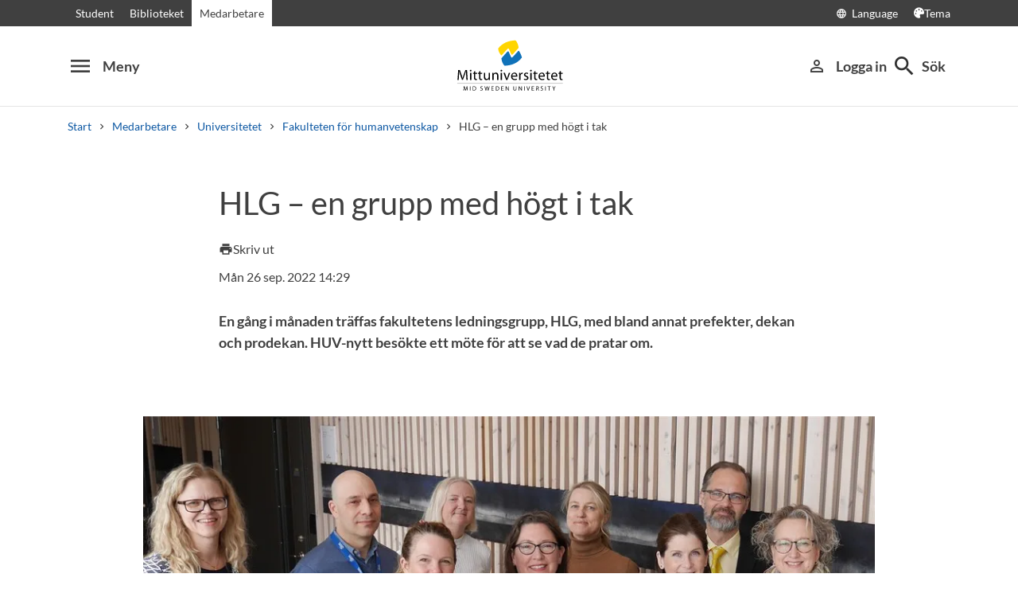

--- FILE ---
content_type: text/html; charset=utf-8
request_url: https://www.miun.se/medarbetare/universitetet/huv/huv-nytt/2022-9/hlg--en-grupp-med-hogt-i-tak/
body_size: 10775
content:
<!DOCTYPE html>
<html lang="sv" xml:lang="sv" class="main-site-only" 
    xmlns="http://www.w3.org/1999/xhtml">
    <head>
        <meta charset="UTF-8">
<title>HLG &#8211; en grupp med h&#246;gt i tak | Mittuniversitetet miun.se</title>

    <link
    rel="canonical" 
    href="https://www.miun.se/medarbetare/universitetet/huv/huv-nytt/2022-9/hlg--en-grupp-med-hogt-i-tak/" 
    
    >
    <link
    rel="manifest" 
    href="/contentassets/5f744a611e6c481195ac689a89ee54df/manifest_sv.json" 
    
    >
    <link
    rel="apple-touch-startup-image" 
    href="/globalassets/pwa/launch_640x1136.png" 
    
    >
    <link
    rel="apple-touch-startup-image" 
    href="/globalassets/pwa/launch_750x1294.png" 
    
    >
    <link
    rel="apple-touch-startup-image" 
    href="/globalassets/pwa/launch_1242x2148.png" 
    
    >
    <link
    rel="apple-touch-startup-image" 
    href="/globalassets/pwa/launch_1125x2436.png" 
    
    >
    <link
    rel="apple-touch-startup-image" 
    href="/globalassets/pwa/launch_1536x2048.png" 
    
    >
    <link
    rel="apple-touch-startup-image" 
    href="/globalassets/pwa/launch_2048x2732.png" 
    
    >
    <link
    rel="apple-touch-icon" 
    href="/globalassets/pwa/apple-icon-57x57.png" 
    sizes="57x57" 
    >
    <link
    rel="apple-touch-icon" 
    href="/globalassets/pwa/apple-icon-60x60.png" 
    sizes="60x60" 
    >
    <link
    rel="apple-touch-icon" 
    href="/globalassets/pwa/apple-touch-icon-72x72.png" 
    sizes="72x72" 
    >
    <link
    rel="apple-touch-icon" 
    href="/globalassets/pwa/apple-icon-76x76.png" 
    sizes="76x76" 
    >
    <link
    rel="apple-touch-icon" 
    href="/globalassets/pwa/apple-icon-114x114.png" 
    sizes="114x114" 
    >
    <link
    rel="apple-touch-icon" 
    href="/globalassets/pwa/apple-touch-icon-120x120.png" 
    sizes="120x120" 
    >
    <link
    rel="apple-touch-icon" 
    href="/globalassets/pwa/apple-touch-icon-144x144.png" 
    sizes="144x144" 
    >
    <link
    rel="apple-touch-icon" 
    href="/globalassets/pwa/apple-icon-152x152.png" 
    sizes="152x152" 
    >
    <link
    rel="apple-touch-icon" 
    href="/globalassets/pwa/apple-touch-icon-180x180.png" 
    sizes="180x180" 
    >
    <link
    rel="icon" 
    href="/globalassets/pwa/favicon-16x16.png" 
    sizes="16x16" 
    >
    <link
    rel="icon" 
    href="/globalassets/pwa/favicon-32x32.png" 
    sizes="32x32" 
    >
    <link
    rel="icon" 
    href="/globalassets/pwa/favicon-96x96.png" 
    sizes="96x96" 
    >
    <link
    rel="icon" 
    href="/globalassets/pwa/android-icon-192x192.png" 
    sizes="192x192" 
    >
    <link
    rel="icon" 
    href="/globalassets/pwa/android-chrome-512x512.png" 
    sizes="512x512" 
    >

    <meta
    
    name="description" 
    
    
    content="En g&#229;ng i m&#229;naden tr&#228;ffas fakultetens ledningsgrupp, HLG, med bland annat prefekter, dekan och prodekan. HUV-nytt bes&#246;kte ett m&#246;te f&#246;r att se vad de pratar om." 
    
    
    >
    <meta
    
    name="viewport" 
    
    
    content="width=device-width, initial-scale=1.0" 
    
    
    >
    <meta
    
    
    
    http-equiv="X-UA-Compatible" 
    content="IE=edge" 
    
    
    >
    <meta
    
    name="pageId" 
    
    
    content="322713" 
    
    
    >
    <meta
    
    name="viewport" 
    
    
    content="width=device-width, initial-scale=1.0" 
    
    
    >
    <meta
    
    
    property="og:title" 
    
    content="HLG &#8211; en grupp med h&#246;gt i tak" 
    
    
    >
    <meta
    
    
    property="og:url" 
    
    content="/medarbetare/universitetet/huv/huv-nytt/2022-9/hlg--en-grupp-med-hogt-i-tak/" 
    
    
    >
    <meta
    
    
    property="og:locale" 
    
    content="sv" 
    
    
    >
    <meta
    
    name="apple-mobile-web-app-capable" 
    
    
    content="yes" 
    
    
    >
    <meta
    
    name="apple-mobile-web-app-status-bar-style" 
    
    
    content="#ffffff" 
    
    
    >
    <meta
    
    name="apple-mobile-web-app-title" 
    
    
    content="Miun PWA" 
    
    
    >
    <meta
    
    name="theme-color" 
    
    
    content="#ffffff" 
    
    
    >
    <meta
    
    
    property="og:type" 
    
    content="website" 
    
    
    >
    <meta
    
    name="apple-mobile-web-app-capable" 
    
    
    content="yes" 
    
    
    >
    <meta
    
    name="msapplication-TileImage" 
    
    
    content="/globalassets/pwa/android-chrome-512x512.png" 
    
    
    >
    <meta
    
    name="msapplication-TileColor" 
    
    
    content="#ffffff" 
    
    
    >
    <meta
    
    
    property="og:image" 
    
    content="https://miun.imagevault.media/publishedmedia/5pch49lga443lhhqx8wu/HLG_beskuren.webp" 
    
    
    >
    <meta
    
    
    property="og:image:width" 
    
    content="960" 
    
    
    >
    <meta
    
    
    property="og:image:height" 
    
    content="540" 
    
    
    >

<!-- Start TopScriptArea -->
<link rel="dns-prefetch" href="https://files.imbox.io" crossorigin>
<link rel="dns-prefetch" href="https://fonts.gstatic.com" crossorigin>
<link rel="dns-prefetch" href="https://static.rekai.se" crossorigin>
<link rel="preconnect" href="https://static.rekai.se" crossorigin>
<link rel="preconnect" href="https://cse.google.com" crossorigin>
<link rel="preconnect" href="https://log.cookieyes.com" crossorigin>
<link rel="preconnect" href="https://fonts.googleapis.com" crossorigin>
<link rel="preconnect" href="https://fonts.gstatic.com" crossorigin>
<meta content="nopagereadaloud" name="google" />
<meta name="mobile-web-app-capable" content="yes">
<link rel="alternate" href="https://www.miun.se" hreflang="sv-se" >
<link rel="alternate" href="https://www.miun.se/en" hreflang="en-gb" >
<!-- Custom styling here-->
<style>
    #imbox-container { color-scheme: light; }
   </style>
<!-- Google Tag Manager start -->
<script nonce='AUq+G7YfNOLE6jFbyL5NLT5BMx2EwKChATkHmkAbAyw='>(function(w,d,s,l,i){w[l]=w[l]||[];w[l].push({'gtm.start':
new Date().getTime(),event:'gtm.js'});var f=d.getElementsByTagName(s)[0],
j=d.createElement(s),dl=l!='dataLayer'?'&l='+l:'';j.async=true;j.src=
'https://www.googletagmanager.com/gtm.js?id='+i+dl;f.parentNode.insertBefore(j,f);
})(window,document,'script','dataLayer','GTM-5G46HG');</script>
<!-- Google Tag Manager end -->
<!-- End TopScriptArea -->
            <link rel="stylesheet" href='/css/main.css?date=2026-01-29'>

        <script nonce="AUq&#x2B;G7YfNOLE6jFbyL5NLT5BMx2EwKChATkHmkAbAyw=" src="/_content/Vizzit.Optimizely/integration.js"></script>
<script nonce="AUq&#x2B;G7YfNOLE6jFbyL5NLT5BMx2EwKChATkHmkAbAyw=">
$vizzit$ = typeof $vizzit$ != 'undefined' ? $vizzit$ : {};
</script>
<script nonce="AUq&#x2B;G7YfNOLE6jFbyL5NLT5BMx2EwKChATkHmkAbAyw=">
$vizzit$ = {keys: $vizzit$.keys || {},client: $vizzit$.client || {},config: $vizzit$.config || {},endpoint: $vizzit$.endpoint || {},};
</script>
<script nonce="AUq&#x2B;G7YfNOLE6jFbyL5NLT5BMx2EwKChATkHmkAbAyw=">
$vizzit$.keys.public = 'FeAdpME7jI9pvsax/JY8XeRS0K9QFFuiFLx+KDFJf0M=';
</script>
<script nonce="AUq&#x2B;G7YfNOLE6jFbyL5NLT5BMx2EwKChATkHmkAbAyw=">
$vizzit$.config.ajax = true;
</script>
<script nonce="AUq&#x2B;G7YfNOLE6jFbyL5NLT5BMx2EwKChATkHmkAbAyw=">
!function(T,l,y){var S=T.location,k="script",D="instrumentationKey",C="ingestionendpoint",I="disableExceptionTracking",E="ai.device.",b="toLowerCase",w="crossOrigin",N="POST",e="appInsightsSDK",t=y.name||"appInsights";(y.name||T[e])&&(T[e]=t);var n=T[t]||function(d){var g=!1,f=!1,m={initialize:!0,queue:[],sv:"5",version:2,config:d};function v(e,t){var n={},a="Browser";return n[E+"id"]=a[b](),n[E+"type"]=a,n["ai.operation.name"]=S&&S.pathname||"_unknown_",n["ai.internal.sdkVersion"]="javascript:snippet_"+(m.sv||m.version),{time:function(){var e=new Date;function t(e){var t=""+e;return 1===t.length&&(t="0"+t),t}return e.getUTCFullYear()+"-"+t(1+e.getUTCMonth())+"-"+t(e.getUTCDate())+"T"+t(e.getUTCHours())+":"+t(e.getUTCMinutes())+":"+t(e.getUTCSeconds())+"."+((e.getUTCMilliseconds()/1e3).toFixed(3)+"").slice(2,5)+"Z"}(),iKey:e,name:"Microsoft.ApplicationInsights."+e.replace(/-/g,"")+"."+t,sampleRate:100,tags:n,data:{baseData:{ver:2}}}}var h=d.url||y.src;if(h){function a(e){var t,n,a,i,r,o,s,c,u,p,l;g=!0,m.queue=[],f||(f=!0,t=h,s=function(){var e={},t=d.connectionString;if(t)for(var n=t.split(";"),a=0;a<n.length;a++){var i=n[a].split("=");2===i.length&&(e[i[0][b]()]=i[1])}if(!e[C]){var r=e.endpointsuffix,o=r?e.location:null;e[C]="https://"+(o?o+".":"")+"dc."+(r||"services.visualstudio.com")}return e}(),c=s[D]||d[D]||"",u=s[C],p=u?u+"/v2/track":d.endpointUrl,(l=[]).push((n="SDK LOAD Failure: Failed to load Application Insights SDK script (See stack for details)",a=t,i=p,(o=(r=v(c,"Exception")).data).baseType="ExceptionData",o.baseData.exceptions=[{typeName:"SDKLoadFailed",message:n.replace(/\./g,"-"),hasFullStack:!1,stack:n+"\nSnippet failed to load ["+a+"] -- Telemetry is disabled\nHelp Link: https://go.microsoft.com/fwlink/?linkid=2128109\nHost: "+(S&&S.pathname||"_unknown_")+"\nEndpoint: "+i,parsedStack:[]}],r)),l.push(function(e,t,n,a){var i=v(c,"Message"),r=i.data;r.baseType="MessageData";var o=r.baseData;return o.message='AI (Internal): 99 message:"'+("SDK LOAD Failure: Failed to load Application Insights SDK script (See stack for details) ("+n+")").replace(/\"/g,"")+'"',o.properties={endpoint:a},i}(0,0,t,p)),function(e,t){if(JSON){var n=T.fetch;if(n&&!y.useXhr)n(t,{method:N,body:JSON.stringify(e),mode:"cors"});else if(XMLHttpRequest){var a=new XMLHttpRequest;a.open(N,t),a.setRequestHeader("Content-type","application/json"),a.send(JSON.stringify(e))}}}(l,p))}function i(e,t){f||setTimeout(function(){!t&&m.core||a()},500)}var e=function(){var n=l.createElement(k);n.src=h;var e=y[w];return!e&&""!==e||"undefined"==n[w]||(n[w]=e),n.onload=i,n.onerror=a,n.onreadystatechange=function(e,t){"loaded"!==n.readyState&&"complete"!==n.readyState||i(0,t)},n}();y.ld<0?l.getElementsByTagName("head")[0].appendChild(e):setTimeout(function(){l.getElementsByTagName(k)[0].parentNode.appendChild(e)},y.ld||0)}try{m.cookie=l.cookie}catch(p){}function t(e){for(;e.length;)!function(t){m[t]=function(){var e=arguments;g||m.queue.push(function(){m[t].apply(m,e)})}}(e.pop())}var n="track",r="TrackPage",o="TrackEvent";t([n+"Event",n+"PageView",n+"Exception",n+"Trace",n+"DependencyData",n+"Metric",n+"PageViewPerformance","start"+r,"stop"+r,"start"+o,"stop"+o,"addTelemetryInitializer","setAuthenticatedUserContext","clearAuthenticatedUserContext","flush"]),m.SeverityLevel={Verbose:0,Information:1,Warning:2,Error:3,Critical:4};var s=(d.extensionConfig||{}).ApplicationInsightsAnalytics||{};if(!0!==d[I]&&!0!==s[I]){var c="onerror";t(["_"+c]);var u=T[c];T[c]=function(e,t,n,a,i){var r=u&&u(e,t,n,a,i);return!0!==r&&m["_"+c]({message:e,url:t,lineNumber:n,columnNumber:a,error:i}),r},d.autoExceptionInstrumented=!0}return m}(y.cfg);function a(){y.onInit&&y.onInit(n)}(T[t]=n).queue&&0===n.queue.length?(n.queue.push(a),n.trackPageView({})):a()}(window,document,{src: "https://js.monitor.azure.com/scripts/b/ai.2.gbl.min.js", crossOrigin: "anonymous", cfg: {instrumentationKey: 'd1c9d528-f807-4fc3-b106-8c8646f6dbb6', disableCookiesUsage: false }});
</script>

        
    </head>
    <body class="    site-css use-border-radius
">
        <div id="app" class="header-min-height" data-context="[base64]/[base64]/[base64]">
</div>
            <div class="fold-out-search">
        <div class="container-fluid">
            <div class="container">
                <div class="col-12">
                    <div class="fold-out-search__content">
                        <h2>S&#246;k</h2>
                        <div class="fold-out-search__script-wrapper">
                            <script nonce='AUq+G7YfNOLE6jFbyL5NLT5BMx2EwKChATkHmkAbAyw=' src="https://static.rekai.se/addon/v3/rekai_autocomplete.min.js"></script>
<script nonce='AUq+G7YfNOLE6jFbyL5NLT5BMx2EwKChATkHmkAbAyw='>
__rekai.ready(function() {
    
// Autocomplete
var searchSelector = '#gsc-i-id1';

// START HTML AUTOCOMPLETE
var rekAutocomplete = rekai_autocomplete(searchSelector, {
  debug: true,
  clearOnSelected: true,
  params: {
    entitytype: 'all'
  }
}).on('rekai_autocomplete:selected', function (event, suggestion, dataset) {
  window.location = suggestion.url;
});

// Function that removes display block from ".rekai-dropdown-menu"
function hideDropdownMenu() {
  document.querySelectorAll('.rekai-dropdown-menu').forEach(function (el) {
    el.style.display = 'none';
  });
}
// Event for when Enter is pressed in the input
var searchInput = document.querySelector('#gsc-i-id1');
if (searchInput) {
  searchInput.addEventListener('keydown', function (e) {
    if (e.key === 'Enter') {
      console.log('Enter')
      setTimeout(function () {
        hideDropdownMenu();
      }, 100);
    }
  });
}

// If keydown or click on ".gsc-search-button", run hideDropdownMenu
document.querySelectorAll('.gsc-search-button').forEach(function (btn) {
  btn.addEventListener('keydown', hideDropdownMenu);
  btn.addEventListener('click', hideDropdownMenu);
});

    
});

</script>

<!-- Search suggestion color -->
<style>
.fold-out-search__script-wrapper {
  .rekai-suggestion {
    p {
      color: #000 !important;
    }
  }
  .rekai-accordion__link {
    color: #0d58a3 !important;
  }
  .rekai-accordion__answer-text,
  .rekai-accordion__answer-page {
    color: #000 !important;    
  }
  .rekai-accordion__button {
    .rekai-accordion__question-text {
      color: #000 !important;
    }
    svg {
      color: #000 !important;
    }
  }
}
</style>
<script nonce='AUq+G7YfNOLE6jFbyL5NLT5BMx2EwKChATkHmkAbAyw=' src="
https://cse.google.com/cse.js?cx=e475f2cc303744340"></script>
<div class="gcse-searchbox" data-gname="storesearch" data-personalizedAds="false"></div>
<div class="gcse-searchresults" data-gname="storesearch" data-personalizedAds="false"></div>

                        </div>
                    </div>
                </div>
            </div>
        </div>
    </div>

        
        <main id="main">
            <div class="container">
                <div class="row title-container" style="margin-bottom: 20px !important;" >
                    <div class="col-md-10 offset-md-1 col-lg-8 offset-lg-2">
                            <h1 class="heading-level-1" data-epi-edit="PageHeading">HLG – en grupp med högt i tak</h1>
                            
                        <div data-component="SaveAndListen" data-context="[base64]">
</div>
                    </div>
                </div>
            </div>

            <div class="container" style="margin-bottom: 30px;">
                <div class="row">
                    <div class="col-md-10 offset-md-1 col-lg-8 offset-lg-2">
                        <div class="sub-header-info ">
                                <div class="occurance-text small-font">
                                    Mån 26 sep. 2022 14:29 
                                </div>
                        </div>
                    </div>
                </div>
            </div>
    <div id="maincontent" class=" ">
            <div class="container">
                <div class="row preamble-container">
                    <div class="col-md-10 offset-md-1 col-lg-8 offset-lg-2">
                        <p data-epi-edit="MainIntro" class="preamble">
                            En gång i månaden träffas fakultetens ledningsgrupp, HLG, med bland annat prefekter, dekan och prodekan. HUV-nytt besökte ett möte för att se vad de pratar om.
                        </p>
                    </div>
                </div>
            </div>

                    <div class="container-fluid">
                        <div class="row illustrating-image-container">
                            <div class="col-12">
                                <figure class="mw-920 mx-auto">
                                    <img  src='https://miun.imagevault.media/publishedmedia/5pch49lga443lhhqx8wu/HLG_beskuren.webp' height='540' width='960' alt='Nio m&#228;n och kvinnor st&#229;r tillsammans framf&#246;r en tr&#228;v&#228;gg. De ser glada ut och tittar in i kameran. '>
                                    <figcaption>Från vänster: kanslichef Karin Olsson, EJT:s prefekt Daniel Laven, ekonom Pia Bylander, HOV:s prefekt Marie Häggström, UTV:s prefekt Marcia Håkansson Lindqvist, PSO:s prefekt Ulrika Danielsson, prodekan Sandra Wall-Reinius, HSV:s prefekt Pär Olausson, och dekan Anna Olofsson.</figcaption>
                                </figure>
                            </div>
                        </div>
                    </div>

            <script type="application/ld+json">
{
    "@context": "[https://schema.org|https://schema.org/]", "@type": "NewsArticle" 
}
</script>
    <div class="container">
        <div class="row content-area">
            <div data-epi-edit="MainBody" class="col-md-10 offset-md-1 col-lg-8 offset-lg-2">
                <p>Vi tr&auml;ffar HLG i ett ganska litet m&ouml;tesrum i &Ouml;stersund d&auml;r de har suttit i ett par timmar och nu b&ouml;rjar bli redo f&ouml;r lunch.</p>
<p>&ndash; Jag &auml;r j&auml;ttehungrig, utbrister n&aring;gon.</p>
<p>I dagens m&ouml;te deltar alla fakultetens prefekter, dekan Anna Olofsson, prodekan Sandra Wall-Reinius, kanslichef Karin Olsson, utbildningsadministrativ chef Mia Wiklander, och fakultetsekonom Pia Bylander. St&auml;mningen i rummet &auml;r avslappnad och familj&auml;r, vilket prefekterna intygar.</p>
<p>&ndash; Det &auml;r en j&auml;ttetrevlig grupp! s&auml;ger Marie H&auml;ggstr&ouml;m, prefekt p&aring; HOV.</p>
<p>&ndash; Det &auml;r h&ouml;gt i tak. Man k&auml;nner tillit. Det &auml;r m&aring;nga skratt, fyller de andra i.</p>
<p>I HLG lyfter man gemensamma fr&aring;gor och utbyter information. Att alla prefekter f&aring;r samma information vid samma tillf&auml;lle g&ouml;r att hela fakultetens verksamhet blir mer samspelt och drar &aring;t samma h&aring;ll.</p>
<p>&ndash; Vi tar upp fr&aring;gor som vi alla sitter i &ndash; s&aring; man kan f&aring; hj&auml;lp, st&ouml;d, r&aring;d och tips fr&aring;n de andra. Det ger energi att tr&auml;ffa andra som jobbar med samma sak, s&auml;ger P&auml;r Olausson, prefekt p&aring; HSV.</p>
<p>&ndash; Det h&auml;r &auml;r en grupp d&auml;r man kan ta upp saker och faktiskt f&aring; till en f&ouml;r&auml;ndring, menar Daniel Laven, prefekt p&aring; EJT. Om jag har ett problem och de andra ocks&aring; upplever samma problem, d&aring; m&aring;ste vi hitta en l&ouml;sning tillsammans.</p>
<p>Det kan handla om utbildning, forskning, personalfr&aring;gor ... ja, n&auml;stan vad som helst.</p>
<p>&ndash; Jag kan lyfta vilken fr&aring;ga som helst h&auml;r &ndash; ibland hanteras den i gruppen och ibland tas den vidare till ett annat forum, forts&auml;tter Daniel Laven.</p>
<p>&ndash; Det &auml;r en trygghet att kunna lyfta fr&aring;gor h&auml;r om man inte vet var de h&ouml;r hemma, s&auml;ger Ulrika Danielsson, prefekt p&aring; PSO.</p>
<blockquote>
<p>HLG har m&aring;nga funktioner, men framf&ouml;r allt &auml;r det trevligt att tr&auml;ffas och prata</p>
</blockquote>
<p>Ett annat viktigt syfte med HLG &auml;r att diskutera strategiska fr&aring;gor och utveckling.</p>
<p>&ndash; Det h&auml;r &auml;r en j&auml;tteviktig grupp f&ouml;r mig ocks&aring;, s&auml;ger dekan Anna Olofsson.</p>
<p>&ndash; Min inst&auml;llning &auml;r att flera personer t&auml;nker b&auml;ttre &auml;n en, och d&auml;rf&ouml;r &auml;r HLG avg&ouml;rande f&ouml;r fakulteten &ndash; det &auml;r kloka personer som tr&auml;ffas och l&ouml;ser problem. Det kan g&auml;lla konkreta problem men vi kan &auml;ven lyfta blicken till st&ouml;rre utmaningar som fakulteten st&aring;r inf&ouml;r, avslutar Anna.<br />&nbsp;</p>
<h2>FAKTA OM HLG</h2>
<p>I Humanvetenskapliga fakultetens ledningsgrupp (HLG) diskuteras fr&aring;gor som r&ouml;r linjeorganisationen inom fakulteten.</p>
<p>I HLG ing&aring;r dekan, prodekan, vicedekaner, prefekter, kanslichef, utbildningsadministrativ chef, forskningsadministrativ chef och ekonom.</p>
<p>Ett par g&aring;nger per termin bjuder HLG in representanter fr&aring;n f&ouml;rvaltningens avdelningar f&ouml;r att utbyta information i den konstellation som kallas HLG+.</p>
            </div>
        </div>
    </div>


    </div>
</main>
            <section class="last-update" aria-label="Sidan uppdaterades">
        <p>Sidan uppdaterades 2022-09-29</p>
        
    </section>

        
        <footer>
    <div class="container">
        <div class="row contact-us justify-content-center">
            <div class="col-md-4 contact-card">
                <div class="contact-icon">
                    <span aria-hidden="true" class="material-icons">phone</span>
                </div>
                <div class="contact-url">
                    <a href="tel:+4610-1428000">+46 (0)10-142 80 00 </a>
                </div>
                <div class="contact-text">
                    <p>M&#229;ndag&#8211;fredag, kl. 8&#8211;16</p>
                </div>
            </div>
            <div class="col-md-4 contact-card">
                <div class="contact-icon">
                    <span aria-hidden="true" class="material-icons">mail_outline</span>
                </div>
                <div class="contact-url">
                    <a href="mailto:kontakt@miun.se">kontakt@miun.se</a>
                </div>
                <div class="contact-text">
                    <p>Vi svarar p&#229; e-post m&#229;ndag till fredag</p>
                </div>
            </div>
            <div class="col-md-4 contact-card">
                <div class="contact-icon">
                    <span aria-hidden="true" class="material-icons">info_outline</span>
                </div>
                <div class="contact-url">
                    <a href="/kontakt/sakerhet/">Kris och s&#228;kerhet</a>
                </div>
                <div class="contact-text">
                    <p>Om n&#246;dsituation skulle uppst&#229;</p>
                </div>
            </div>
        </div>
        <ul class="social-links list-unstyled">
                <li>
                        <a href="https://www.miun.se/ledigajobb">Lediga jobb</a>
                </li>
                <li>
                        <a href="https://www.miun.se/kontakt">Kontakt</a>
                </li>
                <li>
                        <a href="https://www.miun.se/hittahit/">Hitta till oss</a>
                </li>
                <li>
                        <a href="https://www.miun.se/omwebbplatsen/">Om webbplatsen</a>
                </li>
        </ul>
    </div>
</footer>
        <script nonce="AUq+G7YfNOLE6jFbyL5NLT5BMx2EwKChATkHmkAbAyw=" id="favouritesConfig" type="application/json">

</script>

  <script nonce="AUq+G7YfNOLE6jFbyL5NLT5BMx2EwKChATkHmkAbAyw=" src='/js/main.js?date=639052810440000000'></script>


  <script nonce="AUq+G7YfNOLE6jFbyL5NLT5BMx2EwKChATkHmkAbAyw=">
    if ('serviceWorker' in navigator) {
      window.addEventListener('load', () => {
        navigator.serviceWorker.register('/backend/service-worker.js')
          .then(registration => {
            console.log('Service Worker registered with scope:', registration.scope);
          })
          .catch(error => {
            console.error('Service Worker registration failed:', error);
          });
      });
    }
  </script>

<!-- Google Tag Manager (noscript) -->
<noscript><iframe src="https://www.googletagmanager.com/ns.html?id=GTM-5G46HG"
height="0" width="0" style="display:none;visibility:hidden"></iframe></noscript>
<!-- End Google Tag Manager (noscript) -->
        <script defer="defer" nonce="AUq&#x2B;G7YfNOLE6jFbyL5NLT5BMx2EwKChATkHmkAbAyw=" src="/Util/Find/epi-util/find.js"></script>
<script nonce="AUq&#x2B;G7YfNOLE6jFbyL5NLT5BMx2EwKChATkHmkAbAyw=">
document.addEventListener('DOMContentLoaded',function(){if(typeof FindApi === 'function'){var api = new FindApi();api.setApplicationUrl('/');api.setServiceApiBaseUrl('/find_v2/');api.processEventFromCurrentUri();api.bindWindowEvents();api.bindAClickEvent();api.sendBufferedEvents();}})
</script>

        
    </body>
</html>

--- FILE ---
content_type: image/svg+xml
request_url: https://www.miun.se/images/quote.svg
body_size: 310
content:
<svg width="64" height="50" viewBox="0 0 64 50" fill="none" xmlns="http://www.w3.org/2000/svg">
<path d="M0.787472 44.943C6.18046 42.3314 10.4042 39.2925 13.4586 35.8262C16.5131 32.3599 18.2789 28.1576 18.7562 23.2194H14.7472C11.7882 23.2194 9.37808 22.887 7.51678 22.2222C5.65548 21.5575 4.15213 20.6315 3.00671 19.4444C1.90902 18.3048 1.12155 17.0465 0.644295 15.6695C0.214765 14.2925 0 12.868 0 11.396C0 8.35707 1.217 5.69801 3.65101 3.4188C6.13274 1.1396 9.044 0 12.3848 0C17.6346 0 21.6674 1.73314 24.4832 5.19943C27.299 8.66572 28.7069 13.4615 28.7069 19.5869C28.7069 25.2849 26.2729 31.0304 21.4049 36.8234C16.5846 42.6163 10.7621 47.0085 3.93736 50L0.787472 44.943ZM36.0805 44.943C41.4735 42.3314 45.6972 39.2925 48.7517 35.8262C51.8061 32.3599 53.572 28.1576 54.0492 23.2194H50.0403C47.0813 23.2194 44.6711 22.887 42.8098 22.2222C40.9485 21.5575 39.4452 20.6315 38.2998 19.4444C37.2021 18.3048 36.4146 17.0465 35.9374 15.6695C35.5078 14.2925 35.2931 12.868 35.2931 11.396C35.2931 8.35707 36.5101 5.69801 38.9441 3.4188C41.4258 1.1396 44.3371 0 47.6779 0C52.9277 0 56.9605 1.73314 59.7763 5.19943C62.5921 8.66572 64 13.4615 64 19.5869C64 25.2849 61.566 31.0304 56.698 36.8234C51.8777 42.6163 46.0552 47.0085 39.2304 50L36.0805 44.943Z" fill="#C75200"/>
</svg>
